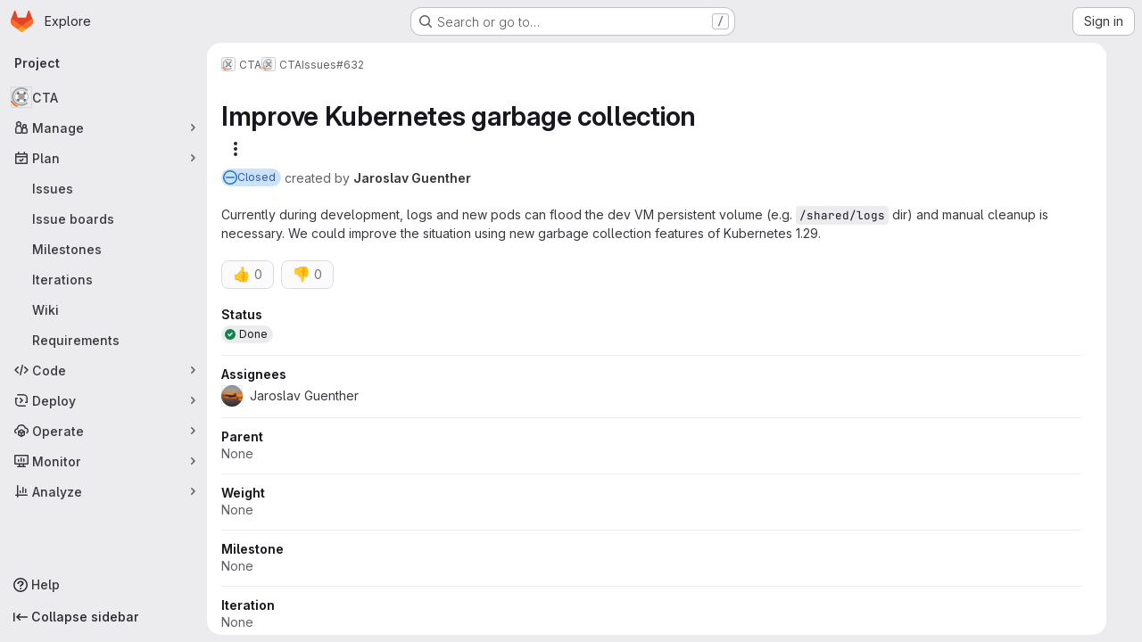

--- FILE ---
content_type: text/javascript; charset=utf-8
request_url: https://gitlab.cern.ch/assets/webpack/40400d04.cabd0f74.chunk.js
body_size: 1003
content:
(this.webpackJsonp=this.webpackJsonp||[]).push([["40400d04"],{LpoP:function(n,t,u){"use strict";u.d(t,"nb",(function(){return r})),u.d(t,"pb",(function(){return e})),u.d(t,"ob",(function(){return f})),u.d(t,"qb",(function(){return c})),u.d(t,"rb",(function(){return d})),u.d(t,"tb",(function(){return o})),u.d(t,"sb",(function(){return i})),u.d(t,"K",(function(){return b})),u.d(t,"G",(function(){return a})),u.d(t,"H",(function(){return s})),u.d(t,"I",(function(){return p})),u.d(t,"J",(function(){return h})),u.d(t,"L",(function(){return k})),u.d(t,"M",(function(){return w})),u.d(t,"N",(function(){return J})),u.d(t,"O",(function(){return g})),u.d(t,"P",(function(){return j})),u.d(t,"Q",(function(){return l})),u.d(t,"o",(function(){return m})),u.d(t,"k",(function(){return q})),u.d(t,"l",(function(){return v})),u.d(t,"m",(function(){return x})),u.d(t,"n",(function(){return y})),u.d(t,"p",(function(){return z})),u.d(t,"q",(function(){return A})),u.d(t,"r",(function(){return B})),u.d(t,"s",(function(){return C})),u.d(t,"t",(function(){return D})),u.d(t,"u",(function(){return L})),u.d(t,"z",(function(){return P})),u.d(t,"v",(function(){return E})),u.d(t,"w",(function(){return F})),u.d(t,"x",(function(){return G})),u.d(t,"y",(function(){return H})),u.d(t,"A",(function(){return I})),u.d(t,"B",(function(){return K})),u.d(t,"C",(function(){return M})),u.d(t,"D",(function(){return N})),u.d(t,"E",(function(){return O})),u.d(t,"F",(function(){return Q})),u.d(t,"V",(function(){return R})),u.d(t,"R",(function(){return S})),u.d(t,"S",(function(){return T})),u.d(t,"T",(function(){return U})),u.d(t,"U",(function(){return V})),u.d(t,"W",(function(){return W})),u.d(t,"X",(function(){return X})),u.d(t,"Y",(function(){return Y})),u.d(t,"Z",(function(){return Z})),u.d(t,"ab",(function(){return $})),u.d(t,"bb",(function(){return _})),u.d(t,"gb",(function(){return nn})),u.d(t,"cb",(function(){return tn})),u.d(t,"db",(function(){return un})),u.d(t,"eb",(function(){return rn})),u.d(t,"fb",(function(){return en})),u.d(t,"hb",(function(){return fn})),u.d(t,"ib",(function(){return cn})),u.d(t,"jb",(function(){return dn})),u.d(t,"kb",(function(){return on})),u.d(t,"lb",(function(){return bn})),u.d(t,"mb",(function(){return an})),u.d(t,"vb",(function(){return sn})),u.d(t,"ub",(function(){return pn})),u.d(t,"e",(function(){return hn})),u.d(t,"f",(function(){return kn})),u.d(t,"c",(function(){return wn})),u.d(t,"d",(function(){return Jn})),u.d(t,"g",(function(){return gn})),u.d(t,"h",(function(){return jn})),u.d(t,"i",(function(){return ln})),u.d(t,"j",(function(){return mn})),u.d(t,"a",(function(){return qn})),u.d(t,"b",(function(){return vn})),u.d(t,"xb",(function(){return xn})),u.d(t,"yb",(function(){return yn})),u.d(t,"zb",(function(){return zn})),u.d(t,"Ab",(function(){return An})),u.d(t,"Bb",(function(){return Bn})),u.d(t,"Cb",(function(){return Cn})),u.d(t,"Db",(function(){return Dn})),u.d(t,"wb",(function(){return Ln}));const r="#fff",e="#ececef",f="#dcdcde",c="#737278",d="#28272d",o="#fdf1dd",i="#e9be74",b="#ddfab7",a="#c6ed94",s="#b0d97b",p="#94c25e",h="#81ac41",k="#619025",w="#4e7f0e",J="#366800",g="#275600",j="#1a4500",l="#133a03",m="#b5fefd",q="#93f2ef",v="#5edee3",x="#32c5d2",y="#00acc4",z="#0090b1",A="#007b9b",B="#006381",C="#00516c",D="#004059",L="#00344b",P="#e9ebff",E="#d2dcff",F="#b7c6ff",G="#97acff",H="#7992f5",I="#617ae2",K="#4e65cd",M="#3f51ae",N="#374291",O="#303470",Q="#2a2b59",R="#ffe3eb",S="#ffccdb",T="#fcacc5",U="#f88aaf",V="#e86e9a",W="#cf4d81",X="#b93d71",Y="#9a2e5d",Z="#7c214f",$="#661e3a",_="#541d31",nn="#fae8d1",tn="#f5d6b3",un="#eebd8c",rn="#e99b60",en="#e07e41",fn="#c95d2e",cn="#b14f18",dn="#92430a",on="#6f3500",bn="#5e2f05",an="#4b2707",sn="#5252b5",pn="#499767",hn="#619025",kn="#4e7f0e",wn="#0090b1",Jn="#617ae2",gn="#cf4d81",jn="#b93d71",ln="#e07e41",mn="#b14f18",qn="#428fdc",vn="#1f75cb",xn="#a4a3a8",yn="#89888d",zn="#737278",An="#28272d",Bn="#2da160",Cn="#c17d10",Dn="#ec5941",Ln="#3a383f"}}]);
//# sourceMappingURL=40400d04.cabd0f74.chunk.js.map

--- FILE ---
content_type: text/javascript; charset=utf-8
request_url: https://gitlab.cern.ch/assets/webpack/de27040d.d5f3c09c.chunk.js
body_size: 5195
content:
(this.webpackJsonp=this.webpackJsonp||[]).push([["de27040d"],{"1rQ0":function(e,t,i){"use strict";var n=i("9/Bc"),r=i("eIgA"),a={components:{GlBadge:n.a},props:{state:{type:String,required:!0},dismissalReason:{type:String,required:!1,default:null}},computed:{stateText(){return r.u[this.state.toLowerCase()]},dismissalReasonText(){return r.e[this.dismissalReason.toLowerCase()]},showDismissalReason(){return"DISMISSED"===this.state&&this.dismissalReason}}},s=i("tBpV"),l=Object(s.a)(a,(function(){var e=this,t=e._self._c;return t("span",{staticClass:"gl-flex gl-flex-wrap gl-gap-2"},[t("span",{staticClass:"gl-capitalize",attrs:{"data-testid":"state-text"}},[e._v(e._s(e.stateText))]),e._v(" "),e.showDismissalReason?t("gl-badge",{attrs:{variant:"neutral"}},[e._v(e._s(e.dismissalReasonText))]):e._e()],1)}),[],!1,null,null,null);t.a=l.exports},"FK+C":function(e,t,i){"use strict";i.d(t,"a",(function(){return r})),i.d(t,"b",(function(){return a})),i.d(t,"c",(function(){return s})),i.d(t,"k",(function(){return l})),i.d(t,"l",(function(){return o})),i.d(t,"i",(function(){return u})),i.d(t,"m",(function(){return d})),i.d(t,"j",(function(){return c})),i.d(t,"f",(function(){return v})),i.d(t,"g",(function(){return m})),i.d(t,"e",(function(){return f})),i.d(t,"h",(function(){return g})),i.d(t,"d",(function(){return p})),i.d(t,"n",(function(){return y})),i.d(t,"o",(function(){return b}));var n=i("+23l");const r="issue",a="merge_request",s={ARCHIVE:"ARCHIVE",TRACE:"TRACE",METADATA:"METADATA"},l="sast",o="sast_iac",u="dast",d="secret_detection",c="dependency_scanning",v="container_scanning",m="container_scanning_for_registry",f="cluster_image_scanning",g="coverage_fuzzing",p="api_fuzzing",y="SECRET_DETECTION",b={[l]:"SAST",[d]:y};i.n(n)()(b)},Ry3y:function(e,t,i){"use strict";i.d(t,"b",(function(){return r})),i.d(t,"c",(function(){return a})),i.d(t,"a",(function(){return s}));var n=i("/lV4");const r={critical:"gl-text-red-800",high:"gl-text-red-600",medium:"gl-text-orange-400",low:"gl-text-orange-300",info:"gl-text-blue-400",unknown:"gl-text-gray-400"},a={unknown:Object(n.i)("SecurityReports|Sometimes a scanner can't determine a finding's severity. Those findings may still be a potential source of risk though. Please review these manually.")},s="<Message body is not provided>"},XPJr:function(e,t,i){var n={kind:"Document",definitions:[{kind:"OperationDefinition",operation:"query",name:{kind:"Name",value:"workItemVulnerabilities"},variableDefinitions:[{kind:"VariableDefinition",variable:{kind:"Variable",name:{kind:"Name",value:"fullPath"}},type:{kind:"NonNullType",type:{kind:"NamedType",name:{kind:"Name",value:"ID"}}},directives:[]},{kind:"VariableDefinition",variable:{kind:"Variable",name:{kind:"Name",value:"iid"}},type:{kind:"NonNullType",type:{kind:"NamedType",name:{kind:"Name",value:"String"}}},directives:[]},{kind:"VariableDefinition",variable:{kind:"Variable",name:{kind:"Name",value:"first"}},type:{kind:"NamedType",name:{kind:"Name",value:"Int"}},defaultValue:{kind:"IntValue",value:"25"},directives:[]},{kind:"VariableDefinition",variable:{kind:"Variable",name:{kind:"Name",value:"after"}},type:{kind:"NamedType",name:{kind:"Name",value:"String"}},defaultValue:{kind:"StringValue",value:"",block:!1},directives:[]}],directives:[],selectionSet:{kind:"SelectionSet",selections:[{kind:"Field",alias:{kind:"Name",value:"workspace"},name:{kind:"Name",value:"namespace"},arguments:[{kind:"Argument",name:{kind:"Name",value:"fullPath"},value:{kind:"Variable",name:{kind:"Name",value:"fullPath"}}}],directives:[],selectionSet:{kind:"SelectionSet",selections:[{kind:"Field",name:{kind:"Name",value:"id"},arguments:[],directives:[]},{kind:"Field",name:{kind:"Name",value:"workItem"},arguments:[{kind:"Argument",name:{kind:"Name",value:"iid"},value:{kind:"Variable",name:{kind:"Name",value:"iid"}}}],directives:[],selectionSet:{kind:"SelectionSet",selections:[{kind:"Field",name:{kind:"Name",value:"id"},arguments:[],directives:[]},{kind:"Field",name:{kind:"Name",value:"iid"},arguments:[],directives:[]},{kind:"Field",name:{kind:"Name",value:"namespace"},arguments:[],directives:[],selectionSet:{kind:"SelectionSet",selections:[{kind:"Field",name:{kind:"Name",value:"id"},arguments:[],directives:[]}]}},{kind:"Field",name:{kind:"Name",value:"widgets"},arguments:[],directives:[],selectionSet:{kind:"SelectionSet",selections:[{kind:"InlineFragment",typeCondition:{kind:"NamedType",name:{kind:"Name",value:"WorkItemWidgetVulnerabilities"}},directives:[],selectionSet:{kind:"SelectionSet",selections:[{kind:"Field",name:{kind:"Name",value:"type"},arguments:[],directives:[]},{kind:"Field",name:{kind:"Name",value:"relatedVulnerabilities"},arguments:[{kind:"Argument",name:{kind:"Name",value:"first"},value:{kind:"Variable",name:{kind:"Name",value:"first"}}},{kind:"Argument",name:{kind:"Name",value:"after"},value:{kind:"Variable",name:{kind:"Name",value:"after"}}}],directives:[],selectionSet:{kind:"SelectionSet",selections:[{kind:"Field",name:{kind:"Name",value:"nodes"},arguments:[],directives:[],selectionSet:{kind:"SelectionSet",selections:[{kind:"Field",name:{kind:"Name",value:"id"},arguments:[],directives:[]},{kind:"Field",name:{kind:"Name",value:"state"},arguments:[],directives:[]},{kind:"Field",name:{kind:"Name",value:"severity"},arguments:[],directives:[]},{kind:"Field",name:{kind:"Name",value:"name"},arguments:[],directives:[]},{kind:"Field",name:{kind:"Name",value:"webUrl"},arguments:[],directives:[]}]}},{kind:"Field",name:{kind:"Name",value:"pageInfo"},arguments:[],directives:[],selectionSet:{kind:"SelectionSet",selections:[{kind:"FragmentSpread",name:{kind:"Name",value:"PageInfo"},directives:[]}]}},{kind:"Field",name:{kind:"Name",value:"count"},arguments:[],directives:[]}]}}]}}]}}]}}]}}]}}],loc:{start:0,end:709}};n.loc.source={body:'#import "~/graphql_shared/fragments/page_info.fragment.graphql"\n\nquery workItemVulnerabilities(\n  $fullPath: ID!\n  $iid: String!\n  $first: Int = 25\n  $after: String = ""\n) {\n  workspace: namespace(fullPath: $fullPath) {\n    id\n    workItem(iid: $iid) {\n      id\n      iid\n      namespace {\n        id\n      }\n      widgets {\n        ... on WorkItemWidgetVulnerabilities {\n          type\n          relatedVulnerabilities(first: $first, after: $after) {\n            nodes {\n              id\n              state\n              severity\n              name\n              webUrl\n            }\n            pageInfo {\n              ...PageInfo\n            }\n            count\n          }\n        }\n      }\n    }\n  }\n}\n',name:"GraphQL request",locationOffset:{line:1,column:1}};var r={};n.definitions=n.definitions.concat(i("5wtN").definitions.filter((function(e){if("FragmentDefinition"!==e.kind)return!0;var t=e.name.value;return!r[t]&&(r[t]=!0,!0)})));var a={};function s(e,t){for(var i=0;i<e.definitions.length;i++){var n=e.definitions[i];if(n.name&&n.name.value==t)return n}}n.definitions.forEach((function(e){if(e.name){var t=new Set;!function e(t,i){if("FragmentSpread"===t.kind)i.add(t.name.value);else if("VariableDefinition"===t.kind){var n=t.type;"NamedType"===n.kind&&i.add(n.name.value)}t.selectionSet&&t.selectionSet.selections.forEach((function(t){e(t,i)})),t.variableDefinitions&&t.variableDefinitions.forEach((function(t){e(t,i)})),t.definitions&&t.definitions.forEach((function(t){e(t,i)}))}(e,t),a[e.name.value]=t}})),e.exports=n,e.exports.workItemVulnerabilities=function(e,t){var i={kind:e.kind,definitions:[s(e,t)]};e.hasOwnProperty("loc")&&(i.loc=e.loc);var n=a[t]||new Set,r=new Set,l=new Set;for(n.forEach((function(e){l.add(e)}));l.size>0;){var o=l;l=new Set,o.forEach((function(e){r.has(e)||(r.add(e),(a[e]||new Set).forEach((function(e){l.add(e)})))}))}return r.forEach((function(t){var n=s(e,t);n&&i.definitions.push(n)})),i}(n,"workItemVulnerabilities")},YAE3:function(e,t,i){"use strict";var n=i("Q33P"),r=i.n(n),a=i("o4PY"),s=i.n(a),l=i("d85j"),o=i("dIEn"),u=i("4Qts"),d=i("zIFf"),c=i("eyPG"),v=i("/lV4"),m=i("Fsq/"),f=i("sHIo"),g=i("Ry3y"),p={name:"SeverityBadge",components:{TimeAgoTooltip:m.a,GlIcon:l.a,GlSprintf:o.a,GlTooltip:u.a},directives:{GlTooltip:d.a},mixins:[Object(f.a)()],props:{severity:{type:String,required:!0},severityOverride:{type:Object,required:!1,default:function(){return{}}},showSeverityOverrides:{type:Boolean,required:!1,default:!1}},i18n:{severityDetailsTooltip:Object(v.a)("%{user_name} changed the severity from %{original_severity} to %{new_severity} %{changed_at}.")},data:()=>({tooltipId:s()("tooltip-severity-changed-")}),computed:{shouldShowSeverityOverrides(){return!this.glFeatures.hideVulnerabilitySeverityOverride&&this.showSeverityOverrides&&!r()(this.severityOverride)},hasSeverityBadge(){return Object.keys(g.b).includes(this.severityKey)},severityKey(){var e;return null===(e=this.severity)||void 0===e?void 0:e.toLowerCase()},className(){return g.b[this.severityKey]},iconName(){return"severity-"+this.severityKey},severityTitle(){return c.B[this.severityKey]||this.severity},tooltipTitle(){return g.c[this.severityKey]},severityOverridesTooltipChangesSection(){return Object(v.j)(this.$options.i18n.severityDetailsTooltip)}}},y=i("tBpV"),b=Object(y.a)(p,(function(){var e=this,t=e._self._c;return e.hasSeverityBadge?t("div",{staticClass:"severity-badge gl-whitespace-nowrap gl-text-default @sm/panel:gl-text-left"},[t("span",{class:e.className},[t("gl-icon",{directives:[{name:"gl-tooltip",rawName:"v-gl-tooltip",value:e.tooltipTitle,expression:"tooltipTitle"}],staticClass:"gl-mr-3",attrs:{name:e.iconName,size:12}})],1),e._v(e._s(e.severityTitle)),e.shouldShowSeverityOverrides?t("span",{staticClass:"gl-text-orange-300",attrs:{"data-testid":"severity-override"}},[t("gl-icon",{directives:[{name:"gl-tooltip",rawName:"v-gl-tooltip"}],staticClass:"gl-ml-3",attrs:{id:e.tooltipId,"data-testid":"severity-override-icon",name:"file-modified",size:16}}),e._v(" "),t("gl-tooltip",{attrs:{placement:"top",target:e.tooltipId}},[t("gl-sprintf",{attrs:{message:e.severityOverridesTooltipChangesSection},scopedSlots:e._u([{key:"user_name",fn:function(){return[t("strong",[e._v(e._s(e.severityOverride.author.name))])]},proxy:!0},{key:"original_severity",fn:function(){return[t("strong",[e._v(e._s(e.severityOverride.originalSeverity.toLowerCase()))])]},proxy:!0},{key:"new_severity",fn:function(){return[t("strong",[e._v(e._s(e.severityOverride.newSeverity.toLowerCase()))])]},proxy:!0},{key:"changed_at",fn:function(){return[t("time-ago-tooltip",{ref:"timeAgo",attrs:{time:e.severityOverride.createdAt}})]},proxy:!0}],null,!1,1008168086)}),e._v(" "),t("br")],1)],1):e._e()]):e._e()}),[],!1,null,null,null);t.a=b.exports},eyPG:function(e,t,i){"use strict";i.d(t,"e",(function(){return a})),i.d(t,"d",(function(){return s})),i.d(t,"b",(function(){return l})),i.d(t,"c",(function(){return o})),i.d(t,"D",(function(){return u})),i.d(t,"E",(function(){return d})),i.d(t,"H",(function(){return c})),i.d(t,"G",(function(){return v})),i.d(t,"F",(function(){return m})),i.d(t,"B",(function(){return f})),i.d(t,"C",(function(){return g})),i.d(t,"r",(function(){return p})),i.d(t,"s",(function(){return y})),i.d(t,"q",(function(){return b})),i.d(t,"t",(function(){return h})),i.d(t,"u",(function(){return k})),i.d(t,"p",(function(){return _})),i.d(t,"a",(function(){return w})),i.d(t,"f",(function(){return S})),i.d(t,"k",(function(){return O})),i.d(t,"l",(function(){return N})),i.d(t,"h",(function(){return I})),i.d(t,"i",(function(){return j})),i.d(t,"j",(function(){return C})),i.d(t,"g",(function(){return V})),i.d(t,"A",(function(){return x})),i.d(t,"z",(function(){return T})),i.d(t,"y",(function(){return P})),i.d(t,"x",(function(){return R})),i.d(t,"w",(function(){return A})),i.d(t,"v",(function(){return F})),i.d(t,"I",(function(){return E})),i.d(t,"n",(function(){return D})),i.d(t,"m",(function(){return L})),i.d(t,"o",(function(){return q}));i("3UXl"),i("iyoE");var n=i("/lV4"),r=i("qLpH");const a="project",s="pipeline",l="group",o="instance",u="critical",d="high",c="unknown",v="medium",m="low",f={[u]:Object(n.i)("severity|Critical"),[d]:Object(n.i)("severity|High"),[v]:Object(n.i)("severity|Medium"),[m]:Object(n.i)("severity|Low"),info:Object(n.i)("severity|Info"),[c]:Object(n.i)("severity|Unknown")},g=Object.keys(f),p=(Object.keys(f).map((function(e){return e.toUpperCase()})),{api_fuzzing:Object(n.i)("ciReport|API Fuzzing"),container_scanning:Object(n.i)("ciReport|Container Scanning"),coverage_fuzzing:Object(n.i)("ciReport|Coverage Fuzzing"),dast:Object(n.i)("ciReport|DAST"),dependency_scanning:Object(n.i)("ciReport|Dependency Scanning"),sast:Object(n.i)("ciReport|SAST"),secret_detection:Object(n.i)("ciReport|Secret Detection")}),y=Object.keys(p),b={container_scanning_for_registry:Object(n.i)("ciReport|Container Scanning for Registry")},h={...p,cluster_image_scanning:Object(n.i)("ciReport|Cluster Image Scanning")},k={...p,generic:Object(n.i)("ciReport|Manually added")},_={...p,...h,...k},w="hide_pipelines_security_reports_summary_details",S=Object(r.a)("user/application_security/_index"),O=Object(r.a)("user/application_security/vulnerabilities/_index"),N=Object(r.a)("user/application_security/vulnerability_report/_index"),I=Object(r.a)("user/application_security/detect/security_configuration",{anchor:"with-the-ui"}),j=Object(r.a)("development/integrations/secure",{anchor:"report"}),C=Object(r.a)("user/application_security/detect/security_scanning_results"),V=Object(r.a)("user/application_security/security_dashboard/_index",{anchor:"project-security-dashboard"}),x="F",T="D",P="C",R="B",A="A",F=[{type:x,description:Object(n.a)("Projects with critical vulnerabilities"),warning:Object(n.a)("Critical vulnerabilities present"),severityLevels:[u]},{type:T,description:Object(n.a)("Projects with high or unknown vulnerabilities"),warning:Object(n.a)("High or unknown vulnerabilities present"),severityLevels:[d,c]},{type:P,description:Object(n.a)("Projects with medium vulnerabilities"),warning:Object(n.a)("Medium vulnerabilities present"),severityLevels:[v]},{type:R,description:Object(n.a)("Projects with low vulnerabilities"),warning:Object(n.a)("Low vulnerabilities present"),severityLevels:[m]},{type:A,description:Object(n.a)("Projects with no vulnerabilities and security scanning enabled"),warning:Object(n.a)("No vulnerabilities present"),severityLevels:[]}],E="VulnerabilityDetailCodeFlows",D=Object(n.i)("SecurityReports|Chart is still loading. Please try again after all data has loaded."),L=Object(n.i)("SecurityReports|Chart failed to initialize. Please refresh the page and try again."),q="finding-modal-error-container"},pakC:function(e,t,i){"use strict";i.r(t);var n=i("9/Bc"),r=i("/lV4"),a=i("jlnU"),s=i("JtyA"),l=i("g63F"),o=i("Lio7"),u=i("J6Lq"),d=i("XPJr"),c=i.n(d),v=i("Jx7q"),m=i("As5F"),f=i("1rQ0"),g=i("YAE3"),p={components:{VulnerabilityListStatus:f.a,SeverityBadge:g.a,GlLink:v.a},directives:{TooltipOnTruncate:m.a},props:{item:{type:Object,required:!0}}},y=i("tBpV"),b=Object(y.a)(p,(function(){var e=this._self._c;return e("div",{staticClass:"gl-flex gl-w-full gl-flex-wrap gl-items-start gl-justify-between gl-gap-3"},[e("vulnerability-list-status",{staticClass:"gl-w-20",attrs:{state:this.item.state}}),this._v(" "),e("severity-badge",{staticClass:"gl-w-15",attrs:{severity:this.item.severity}}),this._v(" "),e("gl-link",{directives:[{name:"tooltip-on-truncate",rawName:"v-tooltip-on-truncate"}],staticClass:"gl-min-w-30 gl-flex-1 gl-truncate gl-font-semibold gl-text-default hover:gl-text-default hover:gl-underline",attrs:{href:this.item.webUrl}},[this._v("\n    "+this._s(this.item.name)+"\n  ")])],1)}),[],!1,null,null,null).exports;var h={components:{CrudComponent:l.a,GlBadge:n.a,WorkItemVulnerabilityItem:b,WorkItemChildrenLoadMore:o.a},props:{workItemFullPath:{type:String,required:!0},workItemIid:{type:String,required:!1,default:null}},data:()=>({relatedVulnerabilities:[],pageInfo:{},relatedVulnerabilitiesCount:0,fetchNextPageInProgress:!1}),computed:{hasRelatedVulnerabilities(){return this.relatedVulnerabilitiesCount>0},countBadgeAriaLabel(){return Object(r.j)(Object(r.h)("WorkItem|Issue has 1 related vulnerability","WorkItem|Issue has %{itemCount} related vulnerabilities",this.relatedVulnerabilitiesCount),{itemCount:this.relatedVulnerabilitiesCount})},hasNextPage(){return this.pageInfo.hasNextPage}},apollo:{relatedVulnerabilities:{query:c.a,variables(){return{fullPath:this.workItemFullPath,iid:this.workItemIid}},update(e){const t=this.getRelatedVulnerabilities(e);return this.pageInfo=(null==t?void 0:t.pageInfo)||{},this.relatedVulnerabilitiesCount=(null==t?void 0:t.count)||0,(null==t?void 0:t.nodes)||[]},error(e){Object(a.createAlert)({message:Object(r.i)("WorkItem|Something went wrong while fetching related vulnerabilities."),captureError:!0,error:e})},skip(){return!this.workItemIid}}},methods:{getRelatedVulnerabilities(e){var t;return(Object(u.C)(null===(t=e.workspace)||void 0===t?void 0:t.workItem)||{}).relatedVulnerabilities},async fetchNextPage(){if(this.hasNextPage&&!this.fetchNextPageInProgress){this.fetchNextPageInProgress=!0;try{await this.$apollo.queries.relatedVulnerabilities.fetchMore({variables:{after:this.pageInfo.endCursor,first:50}})}catch(e){Object(a.createAlert)({message:Object(r.i)("WorkItem|Something went wrong while fetching more related vulnerabilities."),captureError:!0,error:e})}finally{this.fetchNextPageInProgress=!1}}}},VULNERABILITIES_ITEMS_ANCHOR:s.jb},k=Object(y.a)(h,(function(){var e=this,t=e._self._c;return e.hasRelatedVulnerabilities?t("crud-component",{attrs:{title:e.s__("WorkItem|Related vulnerabilities"),"anchor-id":e.$options.VULNERABILITIES_ITEMS_ANCHOR,"is-collapsible":"","persist-collapsed-state":""},scopedSlots:e._u([{key:"count",fn:function(){return[t("gl-badge",{attrs:{"aria-label":e.countBadgeAriaLabel,variant:"neutral"}},[e._v("\n      "+e._s(e.relatedVulnerabilitiesCount)+"\n    ")])]},proxy:!0}],null,!1,1407833770)},[e._v(" "),t("ul",{staticClass:"content-list"},e._l(e.relatedVulnerabilities,(function(e){return t("li",{key:e.id},[t("work-item-vulnerability-item",{attrs:{item:e}})],1)})),0),e._v(" "),e.hasNextPage?t("div",{staticClass:"!gl-border-t !gl-border-t-gray-300 !gl-px-2 gl-pb-2 gl-pt-2"},[t("work-item-children-load-more",{attrs:{"fetch-next-page-in-progress":e.fetchNextPageInProgress,"data-testid":"work-item-vulnerabilities-load-more"},on:{"fetch-next-page":e.fetchNextPage}})],1):e._e()]):e._e()}),[],!1,null,null,null);t.default=k.exports}}]);
//# sourceMappingURL=de27040d.d5f3c09c.chunk.js.map

--- FILE ---
content_type: text/javascript; charset=utf-8
request_url: https://gitlab.cern.ch/assets/webpack/551e5dff.3bf5bae1.chunk.js
body_size: 2875
content:
(this.webpackJsonp=this.webpackJsonp||[]).push([["551e5dff"],{"+QaJ":function(t,e){var i={kind:"Document",definitions:[{kind:"OperationDefinition",operation:"query",name:{kind:"Name",value:"groupWorkspacePermissions"},variableDefinitions:[{kind:"VariableDefinition",variable:{kind:"Variable",name:{kind:"Name",value:"fullPath"}},type:{kind:"NonNullType",type:{kind:"NamedType",name:{kind:"Name",value:"ID"}}},directives:[]}],directives:[],selectionSet:{kind:"SelectionSet",selections:[{kind:"Field",alias:{kind:"Name",value:"workspace"},name:{kind:"Name",value:"group"},arguments:[{kind:"Argument",name:{kind:"Name",value:"fullPath"},value:{kind:"Variable",name:{kind:"Name",value:"fullPath"}}}],directives:[],selectionSet:{kind:"SelectionSet",selections:[{kind:"Field",name:{kind:"Name",value:"id"},arguments:[],directives:[]},{kind:"Field",name:{kind:"Name",value:"userPermissions"},arguments:[],directives:[],selectionSet:{kind:"SelectionSet",selections:[{kind:"Field",name:{kind:"Name",value:"adminWorkItemLifecycle"},arguments:[],directives:[]}]}}]}}]}}],loc:{start:0,end:162}};i.loc.source={body:"query groupWorkspacePermissions($fullPath: ID!) {\n  workspace: group(fullPath: $fullPath) {\n    id\n    userPermissions {\n      adminWorkItemLifecycle\n    }\n  }\n}\n",name:"GraphQL request",locationOffset:{line:1,column:1}};var s={};function a(t,e){for(var i=0;i<t.definitions.length;i++){var s=t.definitions[i];if(s.name&&s.name.value==e)return s}}i.definitions.forEach((function(t){if(t.name){var e=new Set;!function t(e,i){if("FragmentSpread"===e.kind)i.add(e.name.value);else if("VariableDefinition"===e.kind){var s=e.type;"NamedType"===s.kind&&i.add(s.name.value)}e.selectionSet&&e.selectionSet.selections.forEach((function(e){t(e,i)})),e.variableDefinitions&&e.variableDefinitions.forEach((function(e){t(e,i)})),e.definitions&&e.definitions.forEach((function(e){t(e,i)}))}(t,e),s[t.name.value]=e}})),t.exports=i,t.exports.groupWorkspacePermissions=function(t,e){var i={kind:t.kind,definitions:[a(t,e)]};t.hasOwnProperty("loc")&&(i.loc=t.loc);var n=s[e]||new Set,r=new Set,o=new Set;for(n.forEach((function(t){o.add(t)}));o.size>0;){var l=o;o=new Set,l.forEach((function(t){r.has(t)||(r.add(t),(s[t]||new Set).forEach((function(t){o.add(t)})))}))}return r.forEach((function(e){var s=a(t,e);s&&i.definitions.push(s)})),i}(i,"groupWorkspacePermissions")},tzwB:function(t,e,i){"use strict";i.r(e);i("B++/"),i("z6RN"),i("47t/"),i("UezY"),i("hG7+"),i("3UXl"),i("iyoE");var s=i("d85j"),a=i("CbCZ"),n=i("PxiM"),r=i.n(n),o=i("/lV4"),l=i("7F3p"),u=i("ygVz"),d=i("JTkt"),c=i("JtyA"),h=i("cVU6"),m=i("Smdt"),p=i.n(m),f=i("+QaJ"),v=i.n(f),k=i("FpZ5"),w=i.n(k),S=i("UVeP"),g=i.n(S),I=i("J6Lq"),y=i("O726"),b={i18n:{status:Object(o.a)("Status"),statusPlaceholder:Object(o.a)("No status"),none:Object(o.a)("None")},components:{GlIcon:s.a,WorkItemStatusBadge:y.default,WorkItemSidebarDropdownWidget:h.a,GlButton:a.a},mixins:[u.a.mixin()],inject:["hasStatusFeature","issuesSettings"],props:{fullPath:{type:String,required:!0},workItemIid:{type:String,required:!0},workItemId:{type:String,required:!0},workItemType:{type:String,required:!0},canUpdate:{type:Boolean,required:!0}},data:()=>({workItem:{},workItemTypes:[],searchTerm:"",shouldFetch:!1,updateInProgress:!1,localStatus:{},workspacePermissions:{}}),computed:{workItemStatus(){return Object(I.A)(this.workItem)},workItemFullPath(){return this.createFlow?Object(I.ab)(this.fullPath,this.workItemType):this.fullPath},hasStatus(){var t;return Boolean(null===(t=this.localStatus)||void 0===t?void 0:t.id)},noStatusDefaultText(){return this.canUpdate?this.$options.i18n.statusPlaceholder:this.$options.i18n.none},dropdownText(){var t,e;return null!==(t=this.localStatus)&&void 0!==t&&t.id?null===(e=this.localStatus)||void 0===e?void 0:e.name:this.noStatusDefaultText},isLoading(){return this.$apollo.queries.workItem.loading||this.$apollo.queries.workItemTypes.loading},localStatusId(){var t;return null===(t=this.localStatus)||void 0===t?void 0:t.id},createFlow(){return this.workItemId===Object(I.bb)(this.workItemType)},filteredWidgetDefinitions(){var t,e=this;return(null===(t=this.workItemTypes)||void 0===t||null===(t=t.find((function(t){return t.name===e.workItemType})))||void 0===t?void 0:t.widgetDefinitions)||[]},statusDefinition(){return this.filteredWidgetDefinitions.find((function(t){return t.type===c.Hb}))},filteredStatuses(){var t,e;return this.searchTerm?r.a.filter(null===(e=this.statusDefinition)||void 0===e?void 0:e.allowedStatuses,this.searchTerm,{key:["name"]}):null===(t=this.statusDefinition)||void 0===t?void 0:t.allowedStatuses},allowedStatuses(){var t;return(null===(t=this.filteredStatuses)||void 0===t?void 0:t.map((function(t){return{...t,text:t.name,value:t.id}})))||[]},adminWorkItemLifecycle(){var t;return null===(t=this.workspacePermissions)||void 0===t?void 0:t.adminWorkItemLifecycle},issuesSettingsLink(){return this.issuesSettings?this.issuesSettings+"/#js-custom-status-settings":null}},apollo:{workItem:{query:w.a,variables(){return{fullPath:this.workItemFullPath,iid:this.workItemIid}},update(t){var e,i;return null!==(e=null==t||null===(i=t.workspace)||void 0===i?void 0:i.workItem)&&void 0!==e?e:{}},result({data:t}){var e,i;this.localStatus=(null===(e=Object(I.A)(null==t||null===(i=t.workspace)||void 0===i?void 0:i.workItem))||void 0===e?void 0:e.status)||{}},skip(){return!this.workItemIid||!this.fullPath},error(t){l.b(t)}},workItemTypes:{query:p.a,variables(){return{fullPath:this.fullPath}},update(t){var e;return(null===(e=t.workspace)||void 0===e||null===(e=e.workItemTypes)||void 0===e?void 0:e.nodes)||[]},skip(){return!this.shouldFetch},error(t){l.b(t),this.$emit("error",Object(o.i)("WorkItem|Something went wrong when fetching status. Please try again."))}},workspacePermissions:{query:v.a,variables(){return{fullPath:this.fullPath.split("/")[0]}},skip(){return this.isLoading||!this.fullPath},update(t){var e,i;return null!==(e=null===(i=t.workspace)||void 0===i?void 0:i.userPermissions)&&void 0!==e?e:{}},error(t){l.b(t),this.$emit("error",Object(o.i)("WorkItem|Something went wrong when fetching user permissions"))}}},methods:{getAdaptiveStatusColor:d.b,search(t){this.searchTerm=t},async updateWorkItemStatus(t){var e,i;this.updateInProgress=!0,this.localStatus=null!==(e=null===(i=this.statusDefinition)||void 0===i?void 0:i.allowedStatuses.find((function(e){return e.id===t})))&&void 0!==e?e:{};try{var s,a;if(this.createFlow)return this.$emit("updateWidgetDraft",{status:this.localStatus?{...this.localStatus}:null}),void(this.updateInProgress=!0);const{data:{workItemUpdate:{errors:t}}}=await this.$apollo.mutate({mutation:g.a,variables:{input:{id:this.workItemId,statusWidget:{status:(null===(s=this.localStatus)||void 0===s?void 0:s.id)||null}}}});if(this.trackEvent("work_item_status_updated"),this.$emit("statusUpdated",null===(a=this.localStatus)||void 0===a?void 0:a.id),t.length>0)throw new Error(t.join("\n"))}catch(t){const e=t.message||Object(o.j)(c.z,{workItemType:c.O[this.workItemType]});this.localStatus=this.workItemStatus.status||{},this.$emit("error",e),l.b(t)}finally{this.updateInProgress=!1,this.searchTerm="",this.shouldFetch=!1}}}},P=i("tBpV"),T=Object(P.a)(b,(function(){var t=this,e=t._self._c;return t.hasStatusFeature?e("work-item-sidebar-dropdown-widget",{attrs:{"dropdown-label":t.$options.i18n.status,"can-update":t.canUpdate,"dropdown-name":"status",loading:t.isLoading,"list-items":t.allowedStatuses,"item-value":t.localStatusId,"update-in-progress":t.updateInProgress,"toggle-dropdown-text":t.dropdownText,"header-text":t.__("Select status"),"data-testid":"work-item-status","no-reset-button":"","show-footer":t.adminWorkItemLifecycle},on:{searchStarted:t.search,dropdownShown:function(e){t.shouldFetch=!0},dropdownHidden:function(e){return t.search("")},updateValue:t.updateWorkItemStatus},scopedSlots:t._u([{key:"list-item",fn:function({item:i}){return[e("div",{staticClass:"gl-truncate"},[e("gl-icon",{staticClass:"gl-mr-2",style:{color:t.getAdaptiveStatusColor(i.color)},attrs:{name:i.iconName,size:12}}),t._v(" "),e("span",[t._v(t._s(i.text))])],1)]}},{key:"readonly",fn:function(){return[t.hasStatus?e("work-item-status-badge",{staticClass:"gl-mt-2",attrs:{item:t.localStatus}}):t._e()]},proxy:!0},{key:"footer",fn:function(){return[e("gl-button",{staticClass:"!gl-mt-2 !gl-justify-start",attrs:{block:"",category:"tertiary",href:t.issuesSettingsLink,"data-testid":"manage-statuses"}},[t._v("\n      "+t._s(t.__("Manage statuses"))+"\n    ")])]},proxy:!0}],null,!1,3496991341)}):t._e()}),[],!1,null,null,null);e.default=T.exports}}]);
//# sourceMappingURL=551e5dff.3bf5bae1.chunk.js.map